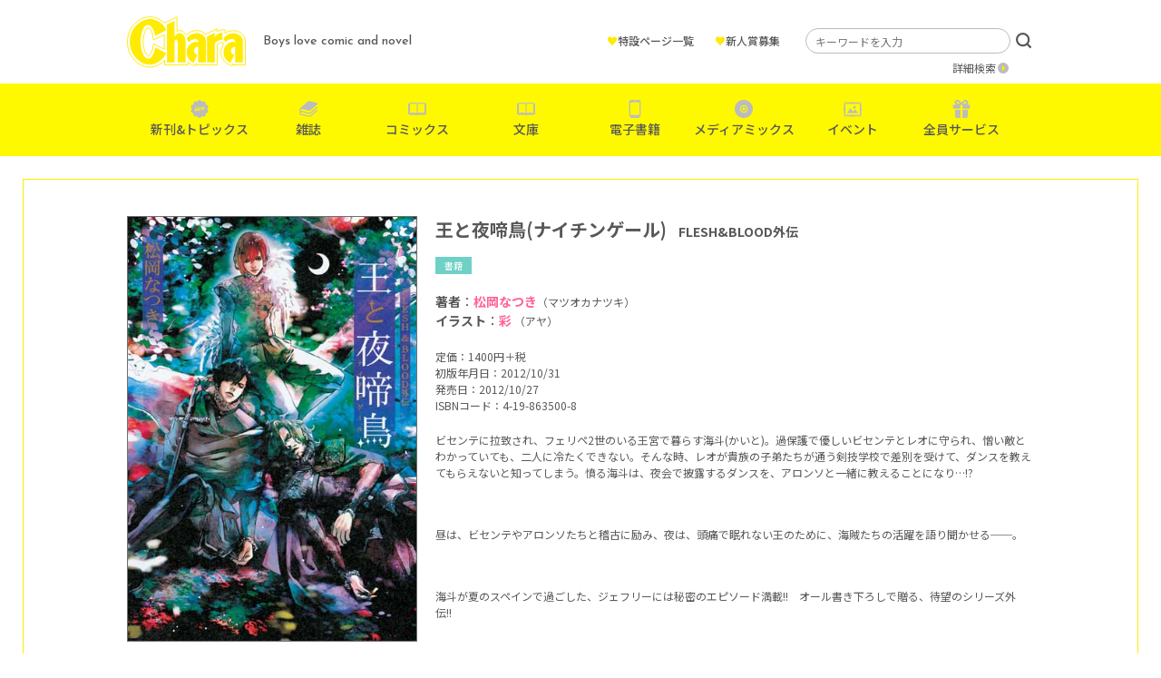

--- FILE ---
content_type: text/html; charset=UTF-8
request_url: https://www.chara-info.net/product/books/6127/
body_size: 22619
content:
<!DOCTYPE HTML>
<html lang="ja">
<head>
<meta charset="UTF-8">
<!-- Google Tag Manager -->
<script>(function(w,d,s,l,i){w[l]=w[l]||[];w[l].push({'gtm.start':
new Date().getTime(),event:'gtm.js'});var f=d.getElementsByTagName(s)[0],
j=d.createElement(s),dl=l!='dataLayer'?'&l='+l:'';j.async=true;j.src=
'https://www.googletagmanager.com/gtm.js?id='+i+dl;f.parentNode.insertBefore(j,f);
})(window,document,'script','dataLayer','GTM-TXKRPSR');</script>
<!-- End Google Tag Manager -->

<meta name="description" content="株式会社徳間書店が発行するボーイズラブ漫画・小説誌「Chara(キャラ)」の公式サイトです。Charaコミックス＆キャラ文庫など、レーベルの最新情報を随時更新中！">
<meta name="keywords" content="">
<meta http-equiv="X-UA-Compatible" content="IE=edge">
<meta name="viewport" content="width=device-width, initial-scale=1.0">
<title>王と夜啼鳥　FLESH&#038;BLOOD外伝 &#8211; 徳間書店：Chara(キャラ) [ BL comic＆novel ]</title>
<meta name='robots' content='max-image-preview:large' />
<link rel='dns-prefetch' href='//s.w.org' />
<link rel="alternate" type="application/rss+xml" title="徳間書店：Chara(キャラ) [ BL comic＆novel ] &raquo; 王と夜啼鳥　FLESH&#038;BLOOD外伝 のコメントのフィード" href="https://www.chara-info.net/product/books/6127/feed/" />
<link rel='stylesheet' id='wp-block-library-css'  href='https://www.chara-info.net/sys/wp-includes/css/dist/block-library/style.min.css?ver=5.8.12' type='text/css' media='all' />
<link rel='stylesheet' id='contact-form-7-css'  href='https://www.chara-info.net/sys/wp-content/plugins/contact-form-7/includes/css/styles.css?ver=5.5.6.1' type='text/css' media='all' />
<link rel='stylesheet' id='yop-public-css'  href='https://www.chara-info.net/sys/wp-content/plugins/yop-poll/public/assets/css/yop-poll-public-6.4.4.css?ver=5.8.12' type='text/css' media='all' />
<script type='text/javascript' src='https://www.chara-info.net/sys/wp-includes/js/jquery/jquery.min.js?ver=3.6.0' id='jquery-core-js'></script>
<script type='text/javascript' src='https://www.chara-info.net/sys/wp-includes/js/jquery/jquery-migrate.min.js?ver=3.3.2' id='jquery-migrate-js'></script>
<script type='text/javascript' id='yop-public-js-extra'>
/* <![CDATA[ */
var objectL10n = {"yopPollParams":{"urlParams":{"ajax":"https:\/\/www.chara-info.net\/sys\/wp-admin\/admin-ajax.php","wpLogin":"https:\/\/www.chara-info.net\/sys\/login_07197?redirect_to=https%3A%2F%2Fwww.chara-info.net%2Fsys%2Fwp-admin%2Fadmin-ajax.php%3Faction%3Dyop_poll_record_wordpress_vote"},"apiParams":{"reCaptcha":{"siteKey":""},"reCaptchaV2Invisible":{"siteKey":""},"reCaptchaV3":{"siteKey":""},"hCaptcha":{"siteKey":""}},"captchaParams":{"imgPath":"https:\/\/www.chara-info.net\/sys\/wp-content\/plugins\/yop-poll\/public\/assets\/img\/","url":"https:\/\/www.chara-info.net\/sys\/wp-content\/plugins\/yop-poll\/app.php","accessibilityAlt":"Sound icon","accessibilityTitle":"Accessibility option: listen to a question and answer it!","accessibilityDescription":"Type below the <strong>answer<\/strong> to what you hear. Numbers or words:","explanation":"Click or touch the <strong>ANSWER<\/strong>","refreshAlt":"Refresh\/reload icon","refreshTitle":"Refresh\/reload: get new images and accessibility option!"},"voteParams":{"invalidPoll":"Invalid Poll","noAnswersSelected":"No answer selected","minAnswersRequired":"At least {min_answers_allowed} answer(s) required","maxAnswersRequired":"A max of {max_answers_allowed} answer(s) accepted","noAnswerForOther":"No other answer entered","noValueForCustomField":"{custom_field_name} is required","consentNotChecked":"You must agree to our terms and conditions","noCaptchaSelected":"Captcha is required","thankYou":"Thank you for your vote"},"resultsParams":{"singleVote":"vote","multipleVotes":"votes","singleAnswer":"answer","multipleAnswers":"answers"}}};
/* ]]> */
</script>
<script type='text/javascript' src='https://www.chara-info.net/sys/wp-content/plugins/yop-poll/public/assets/js/yop-poll-public-6.4.4.min.js?ver=5.8.12' id='yop-public-js'></script>
<link rel="canonical" href="https://www.chara-info.net/product/books/6127/" />
<link rel='shortlink' href='https://www.chara-info.net/?p=6127' />
<link rel="icon" href="/favicon.ico" type="image/vnd.microsoft.ico">

<meta property="og:title" content="王と夜啼鳥　FLESH&#038;BLOOD外伝">
<meta property="og:type" content="website">
<meta property="og:site_name" content="徳間書店：Chara(キャラ) [ BL comic＆novel ]">
<meta property="og:url" content="https://www.chara-info.net/product/books/6127/">
<meta property="og:description" content="株式会社徳間書店が発行するボーイズラブ漫画・小説誌「Chara(キャラ)」の公式サイトです。Charaコミックス＆キャラ文庫など、レーベルの最新情報を随時更新中！">
<meta property="og:image" content="https://www.chara-info.net/assets/img/global/ogp.jpg">
<meta name="twitter:card" content="summary_large_image">
<meta name="twitter:site" content="@chara_tokuma">

<link href="https://use.fontawesome.com/releases/v5.6.1/css/all.css" rel="stylesheet">
<link href="https://fonts.googleapis.com/css?family=Noto+Sans+JP:400,700&display=swap" rel="stylesheet">
<link rel="stylesheet" type="text/css" href="//cdn.jsdelivr.net/npm/slick-carousel@1.8.1/slick/slick.css">

<!-- font setting -->
<link rel="preconnect" href="https://fonts.googleapis.com">
<link rel="preconnect" href="https://fonts.gstatic.com" crossorigin>
<link href="https://fonts.googleapis.com/css2?family=Josefin+Sans:wght@500&family=Noto+Sans+JP:wght@400;500&display=swap" rel="stylesheet">

<!-- bootstrap -->
<link href="https://cdn.jsdelivr.net/npm/bootstrap@5.0.0-beta1/dist/css/bootstrap.min.css" rel="stylesheet" integrity="sha384-giJF6kkoqNQ00vy+HMDP7azOuL0xtbfIcaT9wjKHr8RbDVddVHyTfAAsrekwKmP1" crossorigin="anonymous">

<link href="/assets/css/style.css" rel="stylesheet">

</head>
<body id="body">
	
<!-- Google Tag Manager (noscript) -->
<noscript><iframe src="https://www.googletagmanager.com/ns.html?id=GTM-TXKRPSR"
height="0" width="0" style="display:none;visibility:hidden"></iframe></noscript>
<!-- End Google Tag Manager (noscript) -->

<div id="menu">
<div class="menuTrigger">
<span></span>
<span></span>
<span></span>
</div>
</div>

<div id="navigation">
	<header>
		<div class="inner">
			<h1 class="logo hover"><a href="https://www.chara-info.net/"><img src="/assets/img/global/logo.png" srcset="/assets/img/global/logo.png 1x , /assets/img/global/logo@2x.png 2x" alt="Chara"></a></h1>
			<p class="catch">Boys love comic and novel</p>
		</div>
	</header>
	<nav>
		<ul class="mainNav">
			<li class="new"><a href="https://www.chara-info.net/topics/" data-gtm-click="sp_mainNav_new">新刊&amp;トピックス</a></li>
			<li class="magazine"><a href="https://www.chara-info.net/magazine/" data-gtm-click="sp_mainNav_magazine">雑誌</a></li>
			<li class="book"><a href="https://www.chara-info.net/comics/" data-gtm-click="sp_mainNav_comics">コミックス</a></li>
			<li class="book"><a href="https://www.chara-info.net/books/" data-gtm-click="sp_mainNav_books">文庫</a></li>
			<li class="phone"><a href="https://www.chara-info.net/digital/" data-gtm-click="sp_mainNav_digital">電子書籍</a></li>
			<li class="disk"><a href="https://www.chara-info.net/category/mediamix/" data-gtm-click="sp_mainNav_mediamix">メディアミックス</a></li>
			<li class="event"><a href="https://www.chara-info.net/category/event/" data-gtm-click="sp_mainNav_event">イベント</a></li>
			<li class="present"><a href="https://www.chara-info.net/service/" data-gtm-click="sp_mainNav_service">全員サービス</a></li>
		</ul>
		<ul class="subNav">
			<li><a href="https://www.chara-info.net/special/">特設ページ一覧</a></li>
			<li><a href="https://www.chara-info.net/award/">新人賞募集</a></li>
		</ul>
		<ul class="sns">
			<li><a href="https://www.chara-info.net/category/news/">NEWS</a></li>
			<li><a href="https://twitter.com/chara_tokuma" target="_blank">公式Twitter</a></li>
		</ul>
	</nav>
	<div class="search">
		<form method="get" id="searchform" action="https://www.chara-info.net/">
			<input type="text" placeholder="キーワードを入力" value="" name="s" id="s" class="search_input">
			<input type="hidden" id="select_genre" name="select_genre" value="header">
			<input type="submit" value="検索" id="searchsubmit">
		</form>
		<p><a href="https://www.chara-info.net/search/">詳細検索</a></p>
	</div>
</div>

<header id="header">
	<div class="inner">
		<h1 class="logo hover"><a href="https://www.chara-info.net/"><img src="/assets/img/global/logo.png" srcset="/assets/img/global/logo.png 1x , /assets/img/global/logo@2x.png 2x" alt="Chara"></a></h1>
		<p class="catch">Boys love comic and novel</p>
		<ul class="subMenu">
			<li><a href="https://www.chara-info.net/special/"><span>&hearts;</span>特設ページ一覧</a></li>
			<li><a href="https://www.chara-info.net/award/"><span>&hearts;</span>新人賞募集</a></li>
		</ul>
		<div class="search">
			<form method="get" id="searchform" action="https://www.chara-info.net/">
				<input type="text" placeholder="キーワードを入力" value="" name="s" id="s" class="search_input">
				<input type="hidden" id="select_genre" name="select_genre" value="header">
				<input type="submit" value="検索" id="searchsubmit">
			</form>
			<p><a href="https://www.chara-info.net/search/">詳細検索</a></p>
		</div>
	</div>
	<nav>
		<ul>
			<li class="new"><a href="https://www.chara-info.net/topics/" data-gtm-click="pc_mainNav_new">新刊&amp;トピックス</a></li>
			<li class="magazine"><a href="https://www.chara-info.net/magazine/" data-gtm-click="pc_mainNav_magazine">雑誌</a></li>
			<li class="book"><a href="https://www.chara-info.net/comics/" data-gtm-click="pc_mainNav_comics">コミックス</a></li>
			<li class="book"><a href="https://www.chara-info.net/books/" data-gtm-click="pc_mainNav_books">文庫</a></li>
			<li class="phone"><a href="https://www.chara-info.net/digital/" data-gtm-click="pc_mainNav_digital">電子書籍</a></li>
			<li class="disk"><a href="https://www.chara-info.net/category/mediamix/" data-gtm-click="pc_mainNav_mediamix">メディアミックス</a></li>
			<li class="event"><a href="https://www.chara-info.net/category/event/" data-gtm-click="pc_mainNav_event">イベント</a></li>
			<li class="present"><a href="https://www.chara-info.net/service/" data-gtm-click="pc_mainNav_service">全員サービス</a></li>
		</ul>
	</nav>
</header><div id="content">
<article class="freePage product">
<main>
<div class="outer">
<div class="inner">

<div class="productDetail">
<div class="clearfix">
	
<div class="coverColumn">
	
<div class="cover">
<img src="https://www.chara-info.net/sys/wp-content/uploads/2014/06/62de03cdff17c642d78ce0e81b848a92.jpg" alt="王と夜啼鳥　FLESH&#038;BLOOD外伝"></div>


<div class="moduleShare">
<div class="twitter"><a href="https://twitter.com/intent/tweet?text=王と夜啼鳥　FLESH&#038;BLOOD外伝&url=https://www.chara-info.net/product/books/6127/" target="_blank">ツイート</a></div>
<div class="line"><a href="https://social-plugins.line.me/lineit/share?url=https://www.chara-info.net/product/books/6127/" target="_blank">LINEで送る</a></div>
</div>

</div><!-- /.coverColumn -->

<div class="detail">
<h1>王と夜啼鳥(ナイチンゲール)<span> FLESH&BLOOD外伝</span></h1>
<div class="categoryWrap">
<div class="category cat-books">書籍</div>
</div>

<div class="author">
<p><strong>著者</strong>：<a href="https://www.chara-info.net/?select_genre=header&amp;s=松岡なつき">松岡なつき</a><span>（マツオカナツキ）</span></p><p><strong>イラスト</strong>：<a href="https://www.chara-info.net/?select_genre=header&amp;s=彩 ">彩 </a><span>（アヤ）</span></p></div>

<div class="spec">
<p>定価：1400円＋税</p><p>初版年月日：2012/10/31</p><p>発売日：2012/10/27</p><p>ISBNコード：4-19-863500-8 </p></div>

<div class="summary clearfix">
<p>ビセンテに拉致され、フェリペ2世のいる王宮で暮らす海斗(かいと)。過保護で優しいビセンテとレオに守られ、憎い敵とわかっていても、二人に冷たくできない。そんな時、レオが貴族の子弟たちが通う剣技学校で差別を受けて、ダンスを教えてもらえないと知ってしまう。憤る海斗は、夜会で披露するダンスを、アロンソと一緒に教えることになり…!?</p>
<p>&nbsp;</p>
<p>昼は、ビセンテやアロンソたちと稽古に励み、夜は、頭痛で眠れない王のために、海賊たちの活躍を語り聞かせる──。</p>
<p>&nbsp;</p>
<p>海斗が夏のスペインで過ごした、ジェフリーには秘密のエピソード満載!!　オール書き下ろしで贈る、待望のシリーズ外伝!!　</p>
</div>


<div class="link">
</div>

</div><!-- /.detail -->

</div>


<div class="shopListTitle">購　入</div>
<div class="shopList">
<div class="item hover"><a href="http://www.amazon.co.jp/dp/4198635005/" target="_blank"><img src="https://www.chara-info.net/sys/wp-content/uploads/2014/05/bnr-amazon.jpg" alt=""></a></div><div class="item hover"><a href="http://books.rakuten.co.jp/rb/11907169/" target="_blank"><img src="https://www.chara-info.net/sys/wp-content/uploads/2014/05/bnr-rakuten.jpg" alt=""></a></div><div class="item hover"><a href="http://honto.jp/netstore/pd-book_25345786.html" target="_blank"><img src="https://www.chara-info.net/sys/wp-content/uploads/2014/05/bnr-honto.jpg" alt=""></a></div><div class="item hover"><a href="http://www.animate-onlineshop.jp/pd/1182326/" target="_blank"><img src="https://www.chara-info.net/sys/wp-content/uploads/2014/05/bnr-animate.jpg" alt=""></a></div><div class="item hover"><a href="http://www.7netshopping.jp/books/detail/-/accd/1106209147/subno/1" target="_blank"><img src="https://www.chara-info.net/sys/wp-content/uploads/2014/06/bnr_sevennet.jpg" alt=""></a></div></div>





</div><!-- /.productDetail -->
	
</div><!-- /.inner -->
</div><!-- /.outer -->
</main>
</article>

<div class="foot">
<div class="inner">
<div class="moduleTitle">
<h2>関連作品</h2>

<div class="row itemList">
<div class="col-xl-2 col-lg-3 col-md-4 col-6 item">
<div class="image hover">
<a href="https://www.chara-info.net/product/chara-books/52969/">
<img src="https://www.chara-info.net/sys/wp-content/uploads/2025/09/2dd4e1e8282eef314b1923543b41ec4a.jpg" alt="グローリア号航海記 FLESH&#038;BLOOD番外編"></a>
</div>
<div class="trial"><a href="https://www.chara-info.net/viewer/bunko/matsuoka/fleshblood_bangai/" target="_blank">試し読み</a></div><div class="categoryWrap">
<div class="category cat-chara-books">文庫</div>
<div class="category benefits">特典あり</div>
</div>
<p class="title"><a href="https://www.chara-info.net/product/chara-books/52969/">グローリア号航海記<span>FLESH&BLOOD番外編</span></a></p>
<p class="author">松岡なつき</p><p class="illust">イラスト：彩</p></div>
<div class="col-xl-2 col-lg-3 col-md-4 col-6 item">
<div class="image hover">
<a href="https://www.chara-info.net/product/chara-books/51134/">
<img src="https://www.chara-info.net/sys/wp-content/uploads/2025/06/334cd0421964a3d97440347c7c63dc24.jpg" alt="FLESH&#038;BLOOD(25)"></a>
</div>
<div class="trial"><a href="https://www.chara-info.net/viewer/bunko/matsuoka/fleshblood25/" target="_blank">試し読み</a></div><div class="categoryWrap">
<div class="category cat-chara-books">文庫</div>
<div class="category benefits">特典あり</div>
</div>
<p class="title"><a href="https://www.chara-info.net/product/chara-books/51134/">FLESH&BLOOD(25)</a></p>
<p class="author">松岡なつき</p><p class="illust">イラスト：彩</p></div>
<div class="col-xl-2 col-lg-3 col-md-4 col-6 item">
<div class="image hover">
<a href="https://www.chara-info.net/product/chara-books/47652/">
<img src="https://www.chara-info.net/sys/wp-content/uploads/2024/12/0eb873c3d094c0e655bb89d1b940609f.jpg" alt="王と夜啼鳥　FLESH&#038;BLOOD外伝3"></a>
</div>
<div class="trial"><a href="https://www.chara-info.net/viewer/bunko/matsuoka/fleshblood_gaiden3/" target="_blank">試し読み</a></div><div class="categoryWrap">
<div class="category cat-chara-books">文庫</div>
<div class="category benefits">特典あり</div>
</div>
<p class="title"><a href="https://www.chara-info.net/product/chara-books/47652/">王と夜啼鳥　<small>FLESH&BLOOD外伝3</small></a></p>
<p class="author">松岡なつき</p><p class="illust">イラスト：彩</p></div>
<div class="col-xl-2 col-lg-3 col-md-4 col-6 item">
<div class="image hover">
<a href="https://www.chara-info.net/product/original/34091/">
<img src="https://www.chara-info.net/sys/wp-content/uploads/2022/12/06_fleshblood_as_1005n-01.jpg" alt="キャラ文庫創刊25周年記念展「FLESH&#038;BLOOD」描き下ろしアクリルスタンド　"></a>
</div>
<div class="categoryWrap">
<div class="category cat-original">グッズ</div>
</div>
<p class="title"><a href="https://www.chara-info.net/product/original/34091/">キャラ文庫創刊25周年記念展「FLESH&BLOOD」描き下ろしアクリルスタンド</a></p>
<p class="author">松岡なつき</p><p class="illust">イラスト：彩</p></div>
<div class="col-xl-2 col-lg-3 col-md-4 col-6 item">
<div class="image hover">
<a href="https://www.chara-info.net/product/original/33998/">
<img src="https://www.chara-info.net/sys/wp-content/uploads/2022/12/0000000511892_ilEK2IK.jpg" alt="キャラ文庫創刊25周年記念展「FLESH&#038;BLOOD」ミニアクリルアート"></a>
</div>
<div class="categoryWrap">
<div class="category cat-original">グッズ</div>
</div>
<p class="title"><a href="https://www.chara-info.net/product/original/33998/">キャラ文庫創刊25周年記念展「FLESH&BLOOD」ミニアクリルアート</a></p>
<p class="author">松岡なつき</p><p class="illust">イラスト：彩</p></div>
<div class="col-xl-2 col-lg-3 col-md-4 col-6 item">
<div class="image hover">
<a href="https://www.chara-info.net/product/original/33963/">
<img src="https://www.chara-info.net/sys/wp-content/uploads/2022/12/0000000511812_6JaiRqv.jpg" alt="キャラ文庫創刊25周年記念展「FLESH&#038;BLOOD」メモリアルアート"></a>
</div>
<div class="categoryWrap">
<div class="category cat-original">グッズ</div>
</div>
<p class="title"><a href="https://www.chara-info.net/product/original/33963/">キャラ文庫創刊25周年記念展「FLESH&BLOOD」メモリアルアート　</a></p>
<p class="author">松岡なつき</p><p class="illust">イラスト：彩</p></div>
</div><!-- /.itemList -->

</div>
</div>
</div>

</div><!-- /#content -->
<footer id="footer">
<div class="pageup hover"><a href="#body"><img src="/assets/img/footer/pageup.png" srcset="/assets/img/footer/pageup.png 1x , /assets/img/footer/pageup@2x.png 2x" alt="ページの先頭へ"></a></div>
	<nav>
		<ul>
			<li><a href="https://www.chara-info.net/contact/">お問い合わせ</a></li>
			<li><a href="https://www.chara-info.net/privacy/">プライバシー</a></li>
			<li><a href="https://www.tokuma.jp/" target="_blank">徳間書店</a></li>
			<li>
				<a class="__datasign_consent_manager_open_widget__" href="#" onclick="return false;">ご利用履歴情報の外部送信について</a>
				
				    <script>
				    document.addEventListener('DOMContentLoaded', () => {
				        let scriptLoaded = false;
				
				        const observer = new IntersectionObserver((entries) => {
				            entries.forEach(entry => {
				                if (entry.isIntersecting && !scriptLoaded) {
				                    loadScript();
				                    observer.disconnect();
				                }
				            });
				        }, {
				            threshold: 1.0 // フッターの100%が見えたら発火
				        });
				
				        const footer = document.querySelector('footer');
				        if (footer) {
				            observer.observe(footer);
				        } else {
				            console.error('Footer element not found');
				        }
				
				        function loadScript() {
				            const script = document.createElement('script');
				            script.src = "https://cmp.datasign.co/v2/7c48037777/cmp.js";
				            script.async = true;
				            script.onload = () => {
				                scriptLoaded = true;
				                console.log('Script loaded successfully');
				            };
				            script.onerror = () => {
				                console.error('Failed to load script');
				            };
				            document.head.appendChild(script);
				        }
				
				        // 外部送信先リンクのクリックイベント
				        const consentLink = document.getElementById('consentLink');
				        consentLink.addEventListener('click', (e) => {
				            e.preventDefault();
				            if (scriptLoaded && typeof __datasign_consent_manager_open_widget__ === 'function') {
				                __datasign_consent_manager_open_widget__();
				            } else {
				                console.log('Script not loaded yet or widget function not available');
				                // スクリプトがまだ読み込まれていない場合は、ここで読み込みを開始することもできます
				                if (!scriptLoaded) {
				                    loadScript();
				                }
				            }
				        });
				    });
				    </script>
			</li>
		</ul>
		<small>Copyright &amp; Tokuma Shoten Publishing Co.,Ltd. All Rights Reserved .</small>
	</nav>
</footer>
<script type='text/javascript' src='https://www.chara-info.net/sys/wp-includes/js/dist/vendor/regenerator-runtime.min.js?ver=0.13.7' id='regenerator-runtime-js'></script>
<script type='text/javascript' src='https://www.chara-info.net/sys/wp-includes/js/dist/vendor/wp-polyfill.min.js?ver=3.15.0' id='wp-polyfill-js'></script>
<script type='text/javascript' id='contact-form-7-js-extra'>
/* <![CDATA[ */
var wpcf7 = {"api":{"root":"https:\/\/www.chara-info.net\/wp-json\/","namespace":"contact-form-7\/v1"}};
/* ]]> */
</script>
<script type='text/javascript' src='https://www.chara-info.net/sys/wp-content/plugins/contact-form-7/includes/js/index.js?ver=5.5.6.1' id='contact-form-7-js'></script>
<script type="text/javascript" src="//cdn.jsdelivr.net/npm/slick-carousel@1.8.1/slick/slick.min.js"></script>
<script src="/assets/js/script.js"></script>
</body>
</html>

--- FILE ---
content_type: text/css
request_url: https://www.chara-info.net/assets/css/style.css
body_size: 55213
content:
body{position:relative;font-family:'Noto Sans JP', sans-serif;font-weight:400;color:#585858}body a,body a:link,body a:visited{color:#585858;text-decoration:none}body a:hover{color:#707070;text-decoration:underline}@media only screen and (max-width: 991px){body{padding-top:55px}}img{max-width:100%}#menu{display:none;cursor:pointer;overflow:hidden;position:fixed;z-index:100;top:0;right:0;width:54px;height:54px;border-radius:27px;background-color:transparent;transition:all 0.4s}#menu .menuTrigger{display:block;position:absolute;top:17px;left:13px;width:25px;height:16px;box-sizing:border-box;transition:all 0.4s}#menu .menuTrigger span{display:inline-block;position:absolute;left:0;width:100%;height:2px;box-sizing:border-box;background-color:#585858;transition:all 0.25s}#menu .menuTrigger span:nth-of-type(1){top:0}#menu .menuTrigger span:nth-of-type(2){top:7px}#menu .menuTrigger span:nth-of-type(3){bottom:0}#menu.active .menuTrigger span:nth-of-type(1){transform:translateY(7px) rotate(-45deg)}#menu.active .menuTrigger span:nth-of-type(2){opacity:0}#menu.active .menuTrigger span:nth-of-type(3){transform:translateY(-7px) rotate(45deg)}@media only screen and (max-width: 991px){#menu{display:block}}#navigation{display:none;position:fixed;opacity:0;top:0;z-index:99;width:100%;height:100vh;box-sizing:border-box;background-color:#fff}#navigation header .inner{position:relative;max-width:1000px;height:92px;margin:0 auto}#navigation header .inner .logo{position:absolute;top:18px;left:0;margin:0;padding:0}#navigation header .inner .logo::after{display:none}#navigation header .inner .catch{position:absolute;top:0;left:150px;font-size:14px;font-family:'Josefin Sans', sans-serif;line-height:92px}#navigation nav{width:81.25%;margin:0 auto}#navigation nav .mainNav{list-style:none;margin:4vw 0 4vw;padding:0}#navigation nav .mainNav li{border-bottom:1px solid #FFEB00;font-size:14px;font-size:3.73333vw;font-weight:700}#navigation nav .mainNav li a{display:block;padding:2vw 0 2vw 10vw;background-repeat:no-repeat;background-size:auto 50%;background-position:3vw center}#navigation nav .mainNav li:first-child{border-top:1px solid #FFEB00}#navigation nav .mainNav li.new a{background-image:url(/assets/img/icon/new-on@2x.png)}#navigation nav .mainNav li.book a{background-image:url(/assets/img/icon/book-on@2x.png)}#navigation nav .mainNav li.magazine a{background-image:url(/assets/img/icon/magazine-on@2x.png)}#navigation nav .mainNav li.phone a{background-image:url(/assets/img/icon/phone-on@2x.png)}#navigation nav .mainNav li.disk a{background-image:url(/assets/img/icon/disk-on@2x.png)}#navigation nav .mainNav li.event a{background-image:url(/assets/img/icon/event-on@2x.png)}#navigation nav .mainNav li.present a{background-image:url(/assets/img/icon/present-on@2x.png)}#navigation nav .subNav{list-style:none;margin:0;padding:0}#navigation nav .subNav li{font-size:14px;font-size:3.73333vw;font-weight:700}#navigation nav .subNav li a{display:block;padding:2vw 0 2vw 10vw;background-repeat:no-repeat;background-size:auto 50%;background-position:3vw center}#navigation nav .sns{list-style:none;margin:0 0 2vw;padding:2vw 0 2vw 10vw}#navigation nav .sns li{display:inline-block;font-size:14px;font-size:3.73333vw;font-weight:700}#navigation nav .sns li a{display:block}#navigation nav .sns li:first-child{border-right:1px solid #FFEB00}#navigation nav .sns li:first-child a{padding:2vw 4vw 2vw 0}#navigation nav .sns li:last-child a{padding:2vw 7vw 2vw 4vw;background-image:url(/assets/img/icon/twitter@2x.png);background-repeat:no-repeat;background-size:auto 45%;background-position:right center}#navigation .search{position:relative;width:81.25%;margin:0 auto}#navigation .search p{position:absolute;top:65px;right:44px;padding-right:14px;font-size:14px;font-size:3.73333vw;font-weight:700}#navigation .search p::before{content:'';position:absolute;top:50%;right:0;width:12px;height:12px;margin:-6px 0 0 0;-webkit-border-radius:50%;border-radius:50%;background:#BCBCBC;vertical-align:middle}#navigation .search p::after{content:'';position:absolute;top:50%;right:1px;box-sizing:border-box;width:3px;height:3px;margin:-3px 0 0 0;border:3px solid transparent;border-left:3px solid #FFEB00;vertical-align:middle}#navigation .search input[type='text']{position:absolute;top:0;left:0;box-sizing:border-box;width:calc(100% - 44px);height:56px;padding:0 10px;font-size:14px;font-size:3.73333vw;color:#585858;border:1px solid #BCBCBC;border-radius:56px;background:transparent;transition:0.3s}#navigation .search input[type='submit']{position:absolute;top:0;right:0;cursor:pointer;outline:none;appearance:none;width:34px;height:56px;padding:0;border:none;background-color:transparent;background-image:url(/assets/img/icon/search.svg);background-size:34px;background-repeat:no-repeat;background-position:center center;font-size:0}#navigation.active{display:block;opacity:1;animation:show 0.3s ease 0s}@keyframes show{0%{display:none;opacity:0}1%{display:block;opacity:0}100%{display:block;opacity:1}}@media only screen and (max-width: 991px){#navigation header .inner{height:55px}#navigation header .inner .logo{top:10px;left:10px;line-height:0}#navigation header .inner .logo img{width:89px}#navigation header .inner .catch{left:120px;font-size:12px;line-height:64px}}#header{position:relative;z-index:10}#header .inner{position:relative;max-width:1000px;height:92px;margin:0 auto}#header .inner .logo{position:absolute;top:18px;left:0;margin:0;padding:0}#header .inner .logo::after{display:none}#header .inner .catch{position:absolute;top:0;left:150px;font-size:14px;font-family:'Josefin Sans', sans-serif;line-height:92px}#header .inner .subMenu{position:absolute;top:36px;right:280px;margin:0;padding:0;list-style:none;font-size:12px}#header .inner .subMenu li{display:inline-block;margin-left:20px;font-weight:500}#header .inner .subMenu li span{color:#FFEB00}#header .inner .subMenu li a{text-decoration:none}#header .inner .search{position:absolute;top:31px;right:0;width:252px}#header .inner .search p{position:absolute;top:35px;right:28px;padding-right:14px;font-size:12px}#header .inner .search p::before{content:'';position:absolute;top:50%;right:0;width:12px;height:12px;margin:-6px 0 0 0;-webkit-border-radius:50%;border-radius:50%;background:#BCBCBC;vertical-align:middle}#header .inner .search p::after{content:'';position:absolute;top:50%;right:1px;box-sizing:border-box;width:3px;height:3px;margin:-3px 0 0 0;border:3px solid transparent;border-left:3px solid #FFEB00;vertical-align:middle}#header .inner .search input[type='text']{position:absolute;top:0;left:0;box-sizing:border-box;width:226px;height:28px;padding:0 10px;font-size:12px;color:#585858;border:1px solid #BCBCBC;border-radius:20px;background:transparent;transition:0.3s}#header .inner .search input[type='submit']{position:absolute;top:0;right:0;cursor:pointer;outline:none;appearance:none;width:24px;height:28px;padding:0;border:none;background-color:transparent;background-image:url(/assets/img/icon/search.svg);background-size:17px 18px;background-repeat:no-repeat;background-position:center center;font-size:0}#header nav{background-color:#FFF900}#header nav ul{margin:0;padding:10px 0;text-align:center;font-size:0}#header nav ul li{overflow:hidden;display:inline-block;list-style:none;height:60px;border-radius:6px;font-weight:500;font-size:14px}#header nav ul li a{display:block;width:120px;height:60px;padding-top:30px;background-size:20px;background-repeat:no-repeat;background-position:center 8px;transition:all 0.3s ease}#header nav ul li a:hover{background-color:#fff;text-decoration:none}#header nav ul li.new a{background-image:url(/assets/img/icon/new@2x.png)}#header nav ul li.new a:hover{background-image:url(/assets/img/icon/new-on@2x.png)}#header nav ul li.book a{background-image:url(/assets/img/icon/book@2x.png)}#header nav ul li.book a:hover{background-image:url(/assets/img/icon/book-on@2x.png)}#header nav ul li.magazine a{background-image:url(/assets/img/icon/magazine@2x.png)}#header nav ul li.magazine a:hover{background-image:url(/assets/img/icon/magazine-on@2x.png)}#header nav ul li.phone a{background-image:url(/assets/img/icon/phone@2x.png)}#header nav ul li.phone a:hover{background-image:url(/assets/img/icon/phone-on@2x.png)}#header nav ul li.disk a{background-image:url(/assets/img/icon/disk@2x.png)}#header nav ul li.disk a:hover{background-image:url(/assets/img/icon/disk-on@2x.png)}#header nav ul li.event a{background-image:url(/assets/img/icon/event@2x.png)}#header nav ul li.event a:hover{background-image:url(/assets/img/icon/event-on@2x.png)}#header nav ul li.present a{background-image:url(/assets/img/icon/present@2x.png)}#header nav ul li.present a:hover{background-image:url(/assets/img/icon/present-on@2x.png)}@media only screen and (max-width: 991px){#header{position:fixed;top:0;width:100%;background-color:#fff}#header .inner{height:55px}#header .inner .logo{top:10px;left:10px;line-height:0}#header .inner .logo img{width:89px}#header .inner .catch{left:120px;font-size:12px;line-height:64px}#header .inner .subMenu{display:none}#header .inner .search{display:none}#header nav{display:none}}#footer{position:relative;padding:40px 0 20px;background-color:#FFF900}#footer .pageup{position:absolute;top:-30px;left:50%;margin-left:-30px}#footer nav ul{margin:0 0 20px;padding:0;text-align:center}#footer nav ul li{display:inline-block;position:relative;margin:0 10px;list-style:none;font-size:12px;font-weight:500}#footer nav ul li a:hover{color:#BCBCBC}#footer nav ul li::after{position:absolute;content:'';bottom:0;left:0;width:100%;height:7px;background-image:repeating-linear-gradient(-45deg, #707070, #707070 1px, transparent 1px, transparent 5px);background-size:7px 7px;-webkit-backface-visibility:hidden;backface-visibility:hidden}#footer nav ul li a{display:block;padding:15px 20px}#footer small{display:block;font-size:9px;text-align:center}@media only screen and (max-width: 991px){#footer{padding:30px 15px}#footer .pageup{margin-left:0;right:30px;left:auto}#footer nav ul{text-align:left}#footer nav ul li{margin:0 20px 0 0;font-size:12px;font-size:3.2vw}#footer nav ul li a{padding:15px 0}#footer small{font-size:7px;font-size:1.86667vw;text-align:left}}#keyvisual{overflow:hidden;max-width:100%;margin-bottom:20px}#keyvisual .slider{width:950px;margin:0 auto 10px}#keyvisual .slider .slick-list{overflow:visible}#keyvisual .slider .slick-prev{cursor:pointer;position:absolute;z-index:1;top:0;left:-50px;outline:none;width:50px;height:480px;background-size:50px 506px;background-image:url(/assets/img/icon/left@2x.png);background-position:center center;padding:0;border:none;appearance:none;background-color:transparent;font-size:0}#keyvisual .slider .slick-next{cursor:pointer;position:absolute;z-index:1;top:0;right:-50px;outline:none;width:50px;height:480px;background-size:50px 506px;background-image:url(/assets/img/icon/left@2x.png);background-position:center center;padding:0;border:none;appearance:none;background-color:transparent;font-size:0;transform:scale(-1, 1)}#keyvisual .sliderThumb{max-width:1000px;margin:0 auto}#keyvisual .sliderThumb .item{cursor:pointer;padding:5px}#keyvisual .sliderThumb .item img{opacity:0.7;border:5px solid #fff;transition:all 0.3s ease;width:90px}#keyvisual .sliderThumb .item.slick-current img{opacity:1;border:5px solid #FFEB00}@media only screen and (max-width: 950px){#keyvisual .slider{width:100%}#keyvisual .slider .slick-prev,#keyvisual .slider .slick-next{display:none}#keyvisual .sliderThumb .item img{width:90px}}#frontNew{padding:0 25px 25px 25px;background-image:url(/assets/img/bg/new@2x.png);background-size:34px auto;background-repeat:no-repeat;background-position:left bottom 40px}#frontNew .outer{background-color:#fff;border:1px solid #FFEB00}#frontNew .outer .inner{max-width:1080px;margin:0 auto;padding:40px 40px}#frontNew .outer .inner .moduleTitle h2{position:relative;z-index:1}#frontNew .outer .inner .moduleTitle h2::after{display:block;position:absolute;z-index:-1;content:'';top:50%;right:0;width:80%;height:1px;background-color:#FFEB00}@media only screen and (max-width: 991px){#frontNew .outer .inner{padding:30px 20px}#frontNew .outer .inner .moduleTitle h2::after{width:50%}}#frontMagazine{padding:0 25px 25px 25px;background-image:url(/assets/img/bg/magazine@2x.png);background-size:34px auto;background-repeat:no-repeat;background-position:left bottom 40px}#frontMagazine .outer{background-color:#fff;border:1px solid #FFEB00}#frontMagazine .outer .inner{max-width:1080px;margin:0 auto;padding:40px 40px}#frontMagazine .outer .inner .moduleTitle h2{position:relative;z-index:1}#frontMagazine .outer .inner .moduleTitle h2::after{display:block;position:absolute;z-index:-1;content:'';top:50%;right:0;width:80%;height:1px;background-color:#FFEB00}#frontMagazine .outer .inner .itemList{text-align:center}@media only screen and (max-width: 991px){#frontMagazine .outer .inner{padding:30px 20px}#frontMagazine .outer .inner .moduleTitle h2::after{width:50%}}#frontSpecial{padding:40px 65px;background-image:url(/assets/img/bg/special@2x.png),url(/assets/img/bg/stripe@2x.png);background-size:34px auto,38px auto;background-repeat:no-repeat , repeat;background-position:left bottom 40px,left top}#frontSpecial .inner{max-width:1000px;margin:0 auto}#frontSpecial .inner .itemList{text-align:center}#frontSpecial .inner .itemList .item{margin-bottom:30px}@media only screen and (max-width: 991px){#frontSpecial{padding:20px 26px}}.newsArea{padding:40px 65px 65px;background:#fff}.newsArea .inner{max-width:1000px;margin:0 auto;display:flex;justify-content:space-between;flex-wrap:wrap}#frontNews{width:48.5%}#frontNews h2{margin-bottom:10px;font-size:20px;font-family:'Josefin Sans', sans-serif;font-weight:500}#frontNews .widget{overflow-y:scroll;padding:25px 20px;border:1px solid #FFEB00;height:220px}#frontNews .widget dl dt{margin-bottom:10px;font-size:12px;line-height:1.5}#frontNews .widget dl dt time{margin-right:10px}#frontNews .widget dl dd{margin-bottom:25px;font-size:12px;line-height:1.5}#frontTwitter{position:relative;width:48.5%}#frontTwitter h2{margin-bottom:10px;font-size:20px;font-family:'Josefin Sans', sans-serif;font-weight:500}#frontTwitter .follow{position:absolute;top:0;right:0}#frontTwitter .follow a{display:block;padding:2px 30px;border:2px solid #FFEB00;border-radius:30px;font-size:9px;font-weight:500;transition:0.3s ease}#frontTwitter .follow a:hover{border:2px solid #E2E2E2;background-color:#F8F8F8;text-decoration:none;color:#707070}#frontTwitter .widget{overflow-y:scroll;border:1px solid #FFEB00;height:220px}@media only screen and (max-width: 991px){.newsArea{padding:20px 26px}#frontNews{width:100%;margin-bottom:30px}#frontNews h2{font-size:20px;font-size:5.33333vw}#frontNews .widget dl dt{font-size:12px;font-size:3.2vw}#frontNews .widget dl dd{font-size:12px;font-size:3.2vw}#frontTwitter{width:100%}#frontTwitter h2{font-size:20px;font-size:5.33333vw}#frontTwitter .follow a{font-size:9px;font-size:2.4vw}}.clearfix:after{content:"";display:block;clear:both}.clearfix:before{content:"";display:block;clear:both}.clearfix{display:block}.moduleTitle h2{padding-left:20px;background-image:url(/assets/img/icon/star@2x.png);background-size:14.5px;background-position:left center;background-repeat:no-repeat;font-size:26px;font-weight:700}.moduleTitle h2 span{font-size:14px}.moduleTitle .annotation{font-family:'Josefin Sans', sans-serif;font-size:9px;color:#BCBCBC}@media only screen and (max-width: 991px){.moduleTitle h2{font-size:20px;font-size:5.33333vw}.moduleTitle h2 span{font-size:16px;font-size:4.26667vw}.moduleTitle .annotation{font-size:9px;font-size:2.4vw}.moduleTitle.nb h2::after{display:none !important}}.moduleTitle2 h2,.moduleTitle2 h3,.moduleTitle2 h4{position:relative;margin-bottom:20px;padding-left:1em;padding-bottom:3px;border-bottom:1px solid #FBEA4F;font-size:18px;font-weight:700;line-height:1.3}.moduleTitle2 h2::before,.moduleTitle2 h3::before,.moduleTitle2 h4::before{display:block;content:'';position:absolute;top:0;left:0;width:5px;height:100%;background-color:#FBEA4F}@media only screen and (max-width: 991px){.moduleTitle2 h2,.moduleTitle2 h3,.moduleTitle2 h4{font-size:18px;font-size:4.8vw}}.moduleLink{margin-bottom:10px;font-size:0}.moduleLink a{display:inline-block;padding:5px 30px;border:2px solid #FFEB00;border-radius:50px;font-size:14px;font-weight:400;color:#585858 !important;transition:0.3s}.moduleLink a:hover{border:2px solid #E2E2E2;background-color:#F8F8F8;text-decoration:none;color:#707070}@media only screen and (max-width: 991px){.moduleLink a{font-size:14px;font-size:3.73333vw}}.moduleShare{margin-top:15px;font-size:0;text-align:center}.moduleShare div{overflow:hidden;display:inline-block;width:92px;margin:0 5px;border-radius:3px}.moduleShare div a{display:block;padding:4px 0;font-size:10px;color:#fff;transition:0.3s}.moduleShare .twitter a{background-color:#50A8FF;color:#fff}.moduleShare .line a{background-color:#5FD335;color:#fff}.hover :hover{opacity:0.8;animation:btn 0.5s;-webkit-animation:btn 0.5s;-moz-animation:btn 0.5s}@keyframes btn{0%{opacity:1}10%{opacity:0.4}100%{opacity:0.8}}.category{display:inline-block;margin-right:5px;padding:2px 10px;font-size:10px;background-color:#eee}.category.cat-comics{background-color:#FF9DBF;color:#fff}.category.cat-chara-books{background-color:#65CEE2;color:#fff}.category.cat-web{background-color:#FF8D8D;color:#fff}.category.cat-books{background-color:#6FD1C6;color:#fff}.category.cat-drama{background-color:#B18DD3;color:#fff}.category.cat-original{background-color:#B18DD3;color:#fff}.category.cat-mag-c{background-color:#8EA1F4;color:#fff}.category.cat-mag-sc{background-color:#8EA1F4;color:#fff}.category.cat-mag-nc{background-color:#8EA1F4;color:#fff}.category.cat-anthology{background-color:#8EA1F4;color:#fff}.category.cat-essay{background-color:#B18DD3;color:#fff}.category.cat-booklet{background-color:#B18DD3;color:#fff}.category.cat-fan{background-color:#B18DD3;color:#fff}.category.cat-web-comics{background-color:#FF8D8D;color:#fff}.category.cat-web-chara-books{background-color:#FF8D8D;color:#fff}.category.cat-web-single-comic{background-color:#FF8D8D;color:#fff}.category.cat-web-single-book{background-color:#FF8D8D;color:#fff}.category.cat-web-other{background-color:#FF8D8D;color:#fff}.category.cat-other{background-color:#B18DD3;color:#fff}.category.cat-information{background-color:#FFC06A;color:#fff}.category.cat-topics{background-color:#B4BAFF;color:#fff}.category.cat-update{background-color:#FFA0A0;color:#fff}.category.benefits{background-color:#FFEED6;color:#FF7428}.category.cat-mediamix-drama,.category.cat-mediamix-goods{background-color:#B18DD3;color:#fff}.category.cat-mediamix-media{background-color:#F2E5FF;color:#A372D1}@media only screen and (max-width: 991px){.category{padding:0.5vw 1vw;font-size:12px;font-size:3.2vw}}.slick-slide img{display:block;margin:0 auto;width:100%}.itemList{max-width:1000px}.itemList .item{position:relative;margin-bottom:15px}.itemList .item a,.itemList .item a:link,.itemList .item a:visited{color:#585858;text-decoration:none}.itemList .item a:hover{color:#707070;text-decoration:underline}.itemList .item .new{display:block;position:absolute;z-index:1;top:-5px;left:20px;width:30px;height:20px;background-color:#FF6299;font-family:'Josefin Sans', sans-serif;font-size:10px;font-weight:700;text-align:center;line-height:20px;color:#fff}.itemList .item .new::after{content:'';position:absolute;left:0;top:100%;height:0;width:0;border-left:15px solid #FF6299;border-right:15px solid #FF6299;border-bottom:3px solid transparent}.itemList .item .categoryWrap{margin-bottom:10px;font-size:0}.itemList .item .trial{margin-bottom:10px;font-size:12px;text-align:center}.itemList .item .trial a{display:block;padding:5px 0;border:2px solid #FFEB00;border-radius:50px;background-color:#fff;transition:0.3s;font-weight:400}.itemList .item .trial a:hover{border:2px solid #E2E2E2;background-color:#F8F8F8;text-decoration:none;color:#707070}.itemList .item .image{margin-bottom:10px}.itemList .item .image img{border:1px solid #707070}.itemList .item .title{margin-bottom:5px;font-size:14px;font-weight:500;line-height:1.2}.itemList .item .title span{font-size:10px;margin-left:10px}.itemList .item .author{margin-bottom:0;font-size:14px}.itemList .item .illust{margin-bottom:0;font-size:14px}.itemList .item .original{margin-bottom:0;font-size:14px}.itemList .item .drawing{margin-bottom:0;font-size:14px}.itemList .item .release{margin-bottom:0;font-size:14px}@media (min-width: 1600px){.itemList{margin:0 auto}}@media only screen and (max-width: 991px){.itemList .item .trial{font-size:12px;font-size:3.2vw}.itemList .item .title{font-size:14px;font-size:3.73333vw}.itemList .item .title span{font-size:10px;font-size:2.66667vw}.itemList .item .author{font-size:14px;font-size:3.73333vw}.itemList .item .illust{font-size:14px;font-size:3.73333vw}.itemList .item .release{font-size:14px;font-size:3.73333vw}.itemList .item .original{font-size:14px;font-size:3.73333vw}.itemList .item .drawing{font-size:14px;font-size:3.73333vw}}.itemListSimple{display:flex;justify-content:space-between;flex-wrap:wrap}.itemListSimple .item{width:49%;margin-bottom:20px;padding:20px;border:1px solid #FBEA4F;background-color:#fff}.itemListSimple .item p{margin-bottom:0;font-size:12px}.itemListSimple .item p.title{font-size:16px;font-weight:700}@media only screen and (max-width: 991px){.itemListSimple{display:block}.itemListSimple .item{width:auto;margin-bottom:10px}.itemListSimple .item:last-child{margin-bottom:0}.itemListSimple .item p{font-size:14px;font-size:3.73333vw}.itemListSimple .item p.title{font-size:14px;font-size:3.73333vw}}.nameList{display:flex;flex-wrap:wrap;justify-content:flex-start;margin:0;padding:0;list-style:none}.nameList li{width:190px;margin-bottom:30px;font-size:14px;font-weight:700}.nameList li a{color:#FF6299}@media only screen and (max-width: 991px){.nameList{display:block}.nameList li{width:100%;font-size:18px;font-size:4.8vw}}.newsList .item{padding:40px 0;border-bottom:1px dashed #FBEA4F}.newsList .item:first-child{padding-top:0}.newsList .item .meta{margin-bottom:10px;font-size:0;text-align:right}.newsList .item .meta time{font-size:14px}.newsList .item .meta .category{margin-left:10px}.newsList .item .image{float:left;width:210px}.newsList .item .image img{border:1px solid #707070}.newsList .item .image .moduleLink{margin-top:10px;text-align:center}.newsList .item .image .moduleLink a{display:block;font-weight:400;color:#585858}.newsList .item .detail{float:right;width:calc(100% - 230px)}.newsList .item .author{font-size:14px}.newsList .item .note{font-weight:700}.newsList .item .cast{font-weight:700;color:#FF6299}@media only screen and (max-width: 991px){.newsList .item .meta time{font-size:14px;font-size:3.73333vw}.newsList .item .image{float:none;margin:0 auto 20px;width:80%;text-align:center}.newsList .item .image img{border:1px solid #707070}.newsList .item .detail{float:none;width:100%}.newsList .item .detail .moduleLink{text-align:center}.newsList .item .author{font-size:15px;font-size:4vw}.newsList .item .note{font-size:13px;font-size:3.46667vw}.newsList .item .cast{font-size:13px;font-size:3.46667vw}}.comicList{margin-bottom:40px}.comicList .item{padding:40px 0;border-bottom:1px dashed #FBEA4F}.comicList .item:first-child{padding-top:0}.comicList .item .meta{font-size:0;text-align:right}.comicList .item .meta time{font-size:14px}.comicList .item .meta .category{margin-left:10px}.comicList .item .image{float:left;width:210px}.comicList .item .image img{border:1px solid #707070}.comicList .item .image .moduleLink{margin-top:10px;text-align:center}.comicList .item .image .moduleLink a{display:block;color:#585858}.comicList .item .image .button{margin-top:10px;text-align:center}.comicList .item .image .button a{display:block;padding:5px 30px;border:2px solid #FFEB00;border-radius:50px;font-size:14px;font-weight:400 !important;color:#585858 !important;transition:0.3s;text-decoration:none}.comicList .item .image .button a:hover{border:2px solid #E2E2E2;background-color:#F8F8F8}.comicList .item .detail{float:right;width:calc(100% - 230px)}.comicList .item .detail .release{margin-bottom:10px;font-size:14px;font-weight:700}.comicList .item .detail h3{margin-bottom:10px;font-size:20px;font-weight:700}.comicList .item .detail .author{margin-bottom:10px;font-size:14px;font-weight:700}.comicList .item .detail .price{margin-bottom:0;font-size:12px}.comicList .item .detail .isbn{font-size:12px}.comicList .item .detail .summary{font-size:12px}.comicList .item .detail .special{padding:20px;background-color:#FFF7EB}.comicList .item .detail .special h4{position:relative;font-size:14px;font-weight:700;color:#FF9F6A}.comicList .item .detail .special h4::after{display:block;position:absolute;z-index:1;content:'';top:50%;right:0;width:80%;height:1px;background-color:#FF9F6A}.comicList .item .detail .special p{margin-bottom:0}.comicList .item .detail .special p a{color:#FF6299}@media only screen and (max-width: 991px){.comicList .item .meta time{font-size:14px;font-size:3.73333vw}.comicList .item .image{float:none;margin:0 auto 20px;width:80%;text-align:center}.comicList .item .image img{border:1px solid #707070}.comicList .item .image .button{width:80%;margin:20px auto 0}.comicList .item .image .button a{font-size:14px;font-size:3.73333vw}.comicList .item .detail{float:none;width:100%}.comicList .item .detail .release{font-size:14px;font-size:3.73333vw}.comicList .item .detail h3{font-size:18px;font-size:4.8vw}.comicList .item .detail .author{font-size:14px;font-size:3.73333vw}.comicList .item .detail .price{font-size:12px;font-size:3.2vw}.comicList .item .detail .isbn{font-size:12px;font-size:3.2vw}.comicList .item .detail .summary{font-size:13px;font-size:3.46667vw}.comicList .item .detail .special h4{font-size:14px;font-size:3.73333vw}.comicList .item .detail .special p{font-size:13px;font-size:3.46667vw}}.topicList{margin-bottom:40px}.topicList .item{padding:40px 0;border-bottom:1px dashed #FBEA4F}.topicList .item:first-child{padding-top:0}.topicList .item .image{float:left;width:210px}.topicList .item .image img{border:1px solid #707070}.topicList .item .image .moduleLink{margin-top:10px;text-align:center}.topicList .item .image .moduleLink a{display:block;color:#585858}.topicList .item .image .button{margin-top:10px;text-align:center}.topicList .item .image .button a{display:block;padding:5px 30px;border:2px solid #FFEB00;border-radius:50px;font-size:14px;font-weight:400 !important;color:#585858 !important;transition:0.3s}.topicList .item .image .button a:hover{background-color:#F8F8F8}.topicList .item .detail{float:right;width:calc(100% - 230px)}@media only screen and (max-width: 991px){.topicList .item .image{float:none;margin:0 auto 20px;width:80%;text-align:center}.topicList .item .image img{border:1px solid #707070}.topicList .item .detail{float:none;width:100%}}.serviceList .item{padding:40px 0;border-bottom:1px dashed #FBEA4F}.serviceList .item:first-child{padding-top:0}.serviceList .item .image{margin-bottom:20px;text-align:center}@media only screen and (max-width: 991px){.serviceList .item .meta time{font-size:14px;font-size:3.73333vw}}.magazineList{display:flex;justify-content:space-between;flex-wrap:wrap}.magazineList .item{width:100%;margin-bottom:30px}.magazineList .item.col2{width:48.5%}.magazineList .item .moduleTitle2 h2,.magazineList .item .moduleTitle2 h3,.magazineList .item .moduleTitle2 h4{border-bottom:1px solid #8EA1F4;color:#8EA1F4}.magazineList .item .moduleTitle2 h2::before,.magazineList .item .moduleTitle2 h3::before,.magazineList .item .moduleTitle2 h4::before{background-color:#8EA1F4}.magazineList .item .image{float:left;width:110px;margin-right:10px}.magazineList .item .image img{border:1px solid #707070}.magazineList .item p{font-size:16px}.magazineList .item p.title{margin:0;font-size:16px;font-weight:700}.magazineList .item p.author{margin:0 0 10px;font-size:16px}.magazineList .item p.text{margin:0;font-size:12px}@media only screen and (max-width: 991px){.magazineList .item{margin-bottom:20px}.magazineList .item.col2{width:100%}.magazineList .item p{font-size:16px;font-size:4.26667vw}.magazineList .item p.title{font-size:16px;font-size:4.26667vw}.magazineList .item p.author{font-size:16px;font-size:4.26667vw}.magazineList .item p.text{font-size:12px;font-size:3.2vw}}.productDetail .coverColumn{float:left;width:320px;margin-bottom:50px}.productDetail .coverColumn .cover{font-size:0}.productDetail .coverColumn .cover img{border:1px solid #707070}.productDetail .coverColumn .trial{margin-top:20px;text-align:center}.productDetail .coverColumn .trial a{display:block;padding:5px 30px;border:2px solid #FFEB00;border-radius:50px;font-size:14px;font-weight:400 !important;color:#585858 !important;transition:0.3s;text-decoration:none}.productDetail .coverColumn .trial a:hover{border:2px solid #E2E2E2;background-color:#F8F8F8}.productDetail .detail{float:right;width:calc(100% - 340px);margin-bottom:50px}.productDetail .detail h1{text-align:left}.productDetail .detail h1 .new{display:inline-block;position:relative;z-index:1;width:30px;height:20px;margin-right:10px;margin-left:0 !important;background-color:#FF6299;font-family:'Josefin Sans', sans-serif;font-size:10px !important;font-weight:700;text-align:center;line-height:20px;vertical-align:top;color:#fff}.productDetail .detail h1 .new::after{content:'';position:absolute;left:0;top:100%;height:0;width:0;border-left:15px solid #FF6299;border-right:15px solid #FF6299;border-bottom:3px solid transparent}.productDetail .detail .categoryWrap{margin-bottom:20px}.productDetail .detail .author{margin-bottom:20px}.productDetail .detail .author p{margin:0;font-size:14px}.productDetail .detail .author p strong{font-weight:700}.productDetail .detail .author p span{font-size:12px}.productDetail .detail .author p a{color:#FF6299}.productDetail .detail .spec{margin-bottom:20px}.productDetail .detail .spec p{margin:0;font-size:12px}.productDetail .detail .summary{margin-bottom:20px}.productDetail .detail .link{font-size:0}.productDetail .detail .link .moduleLink{display:inline-block;margin-right:10px}.productDetail .detail .link .moduleLink a{font-size:12px}.productDetail .detail .campaign{margin-bottom:20px;padding:10px;background:#eee;font-size:12px}.productDetail .detail .campaign p{margin-bottom:0;font-size:12px}.productDetail .detail .campaign>br{display:none}@media only screen and (max-width: 991px){.productDetail .coverColumn{float:none;width:100%}.productDetail .coverColumn .cover{width:80%;margin:0 auto 20px;text-align:center}.productDetail .coverColumn .trial{width:80%;margin:20px auto 0}.productDetail .coverColumn .trial a{font-size:14px;font-size:3.73333vw}.productDetail .detail{float:none;width:100%}.productDetail .detail h1{font-size:20px;font-size:5.33333vw}.productDetail .detail .author p{font-size:14px;font-size:3.73333vw}.productDetail .detail .author p span{font-size:12px;font-size:3.2vw}.productDetail .detail .spec p{font-size:13px;font-size:3.46667vw}.productDetail .detail .summary p{font-size:13px;font-size:3.46667vw}.productDetail .detail .link{display:flex;justify-content:space-between;flex-wrap:wrap}.productDetail .detail .link .moduleLink{display:block;width:48.5%;margin:0 0 10px 0;text-align:center}.productDetail .detail .link .moduleLink a{width:100%;font-size:14px;font-size:3.73333vw}}.shopListTitle{cursor:pointer;display:block;position:relative;max-width:816px;margin:0 auto 10px;padding:5px 30px;border:2px solid #FFEB00;border-radius:50px;font-size:14px;font-weight:400 !important;color:#585858 !important;transition:0.3s;text-align:center}.shopListTitle::after{display:block;content:'';position:absolute;right:20px;top:50%;width:11px;height:11px;margin-top:-5.5px;background-image:url(/assets/img/icon/minus.svg);background-repeat:no-repeat;background-position:center center}.shopListTitle.open{border:2px solid #E2E2E2;background-color:#F8F8F8}.shopListTitle.open::after{background-image:url(/assets/img/icon/plus.svg)}.shopList{max-width:816px;margin:0 auto 40px;font-size:0}.shopList .item{display:inline-block;margin:0 5px 10px;border:1px solid #BCBCBC}@media only screen and (max-width: 991px){.shopListTitle{font-size:14px;font-size:3.73333vw}.shopList{display:flex;justify-content:space-between;flex-wrap:wrap}.shopList .item{width:49%;margin:0 0 10px}.shopList .item img{width:100%}}.specialList{display:flex;justify-content:space-between;flex-wrap:wrap}.specialList .item{width:49%;margin-bottom:20px;padding:20px;background-color:#FFF7EB}.specialList .item h3{margin-bottom:10px;font-size:16px;font-weight:700}.specialList .item h3 a{color:#FF6299}.specialList .item p{margin-bottom:20px;font-size:14px}.specialList .item .image{text-align:center}@media only screen and (max-width: 991px){.specialList{display:block}.specialList .item{width:100%}.specialList .item h3{font-size:12px;font-size:3.2vw}.specialList .item p{font-size:13px;font-size:3.46667vw}}ul.pagination{margin:60px 0;justify-content:center;text-align:center}ul.pagination .page-item .page-link{width:36px;height:36px;margin:0 2px;padding:0;border:2px solid #FFEB00;border-radius:100px;font-size:14px;line-height:32px;color:#585858}ul.pagination .page-item .page-link.current{border:2px solid #E2E2E2;background:#F8F8F8}ul.pagination .page-item .page-link.dots{border:none;background-color:transparent}ul.pagination .page-item a.page-link:hover{border:2px solid #E2E2E2;background-color:#F8F8F8;text-decoration:none;color:#707070}@media only screen and (max-width: 991px){ul.pagination{margin:20px 0}ul.pagination .page-item .page-link{width:28px;height:28px;font-size:12px;line-height:24px}}.table1{overflow:hidden;border-spacing:0}.table1 tr{border-bottom:1px solid #BCBCBC}.table1 tr:first-child{border-top:1px solid #BCBCBC}.table1 th{padding:20px;background-color:#FFF900;font-size:12px;font-weight:400;line-height:1.4;border:none;font-weight:700;color:#585858}.table1 td{padding:20px;background-color:#fff;font-size:12px;font-weight:400;line-height:1.4;border:none}.table1 td.title{background-color:#FFFEE3}.table2{overflow:hidden;border-spacing:0}.table2 tr{border-bottom:1px solid #BCBCBC}.table2 tr:first-child{border-top:1px solid #BCBCBC}.table2 th{width:30%;padding:20px;background-color:#FFF900;font-size:12px;font-weight:400;line-height:1.4;border:none;font-weight:700;color:#585858}.table2 td{padding:20px;background-color:#fff;font-size:12px;font-weight:400;line-height:1.4;border:none}.table2 td.title{background-color:#FFFEE3}@media only screen and (max-width: 991px){.table1 th{padding:10px;font-size:13px;font-size:3.46667vw}.table1 td{display:block;padding:10px;font-size:13px;font-size:3.46667vw}.table2 th{padding:10px;font-size:13px;font-size:3.46667vw}.table2 td{padding:10px;font-size:13px;font-size:3.46667vw}}.contactForm dl{display:flex;flex-wrap:wrap;margin-bottom:30px;border-bottom:1px solid #BCBCBC}.contactForm dl dt{width:30%;padding:20px 15px;border-top:1px solid #BCBCBC;background-color:#FFFEE3;font-size:14px}.contactForm dl dt span{display:block;font-size:12px;font-weight:400}.contactForm dl dd{width:70%;padding:15px;border-top:1px solid #BCBCBC}.contactForm dl dd input[type='text'],.contactForm dl dd input[type='email'],.contactForm dl dd input[type='tel'],.contactForm dl dd textarea{width:100%;padding:5px 10px;border:1px solid #BCBCBC;font-size:12px;color:#585858}.contactForm dl dd select{padding:5px 10px;border:1px solid #BCBCBC;font-size:14px;color:#585858}.contactForm dl dd input.inp80{width:80%}.contactForm dl dd .wpcf7-not-valid-tip{font-size:14px}.contactForm dl dd .list{margin:0;padding:0;list-style:none}.contactForm dl dd .list li{margin:0 0 10px;padding:0;font-size:14px}.contactForm dl dd .list li input{margin-right:5px}.contactForm dl dd .list2{margin:0;padding:0;list-style:none}.contactForm dl dd .list2 li{display:inline-block;margin:0 20px 0 0;padding:0;font-size:14px}.contactForm dl dd .list2 li input{margin-right:5px}.contactForm .button{text-align:center}.contactForm .button input[type='submit']{cursor:pointer;outline:none;appearance:none;width:300px;height:40px;padding:0;border:2px solid #FFEB00;border-radius:50px;background-color:transparent;font-size:14px;line-height:36px;color:#585858;transition:0.3s}.contactForm .button input[type='submit']:hover{border:2px solid #E2E2E2;background-color:#F8F8F8}.contactForm .button input[type='submit'].search{background-image:url(/assets/img/icon/search.svg);background-size:17px 18px;background-repeat:no-repeat;background-position:left 10% center}.contactForm .button input[type='reset']{cursor:pointer;outline:none;appearance:none;width:170px;height:30px;padding:0;border:2px solid #FFEB00;border-radius:50px;background-color:transparent;font-size:14px;line-height:26px;color:#585858;transition:0.3s}.contactForm .button input[type='reset']:hover{border:2px solid #E2E2E2;background-color:#F8F8F8}.contactForm .ajax-loader{display:block;margin:0 auto;position:absolute;left:50%}.wpcf7-spinner{display:none}.wpcf7 form .wpcf7-response-output{margin:30px 0 0;padding:30px;border:none;background:#FFF900;font-size:14px;color:#000}@media only screen and (max-width: 991px){.contactForm dl{display:block}.contactForm dl dt{width:100%;font-size:15px;font-size:4vw}.contactForm dl dd{width:100%;padding:15px 0;font-size:15px;font-size:4vw}.contactForm dl dd input[type='text'],.contactForm dl dd input[type='email'],.contactForm dl dd input[type='tel'],.contactForm dl dd textarea,.contactForm dl dd select{font-size:15px;font-size:4vw}.contactForm dl dd .wpcf7-not-valid-tip{font-size:15px;font-size:4vw}.contactForm dl dd .list li{font-size:15px;font-size:4vw}.contactForm dl dd .list2 li{margin-right:10px;font-size:15px;font-size:4vw}.contactForm .button input[type='submit']{max-width:100%}.wpcf7 form .wpcf7-response-output{font-size:15px;font-size:4vw}}.moduleSearchSP{display:none;background-image:url(/assets/img/bg/stripe-mini@2x.png);background-size:17px}.moduleSearchSP .search{position:relative}.moduleSearchSP .search input[type='text']{box-sizing:border-box;width:134px;height:28px;padding:0 10px;font-size:12px;color:#585858;border:1px solid #BCBCBC;border-radius:20px;background:#fff;transition:0.3s}.moduleSearchSP .search input[type='submit']{position:absolute;top:0;right:0;cursor:pointer;outline:none;appearance:none;width:24px;height:28px;padding:0;border:none;background-color:transparent;background-image:url(/assets/img/icon/search.svg);background-size:17px 18px;background-repeat:no-repeat;background-position:center center;font-size:0}@media only screen and (max-width: 991px){.moduleSearchSP{display:block;margin-top:25px;padding:25px}.moduleSearchSP .search input[type='text']{width:calc(100% - 40px)}}.moduleHead{position:sticky;position:-webkit-sticky;z-index:5;top:0;margin:0 auto 25px;padding:10px 55px;background-image:url(/assets/img/bg/stripe-mini@2x.png);background-color:#fff;background-size:17px}.moduleHead ul{display:flex;justify-content:center;flex-wrap:wrap;max-width:1000px;margin:0 auto;padding:0}.moduleHead ul li{width:24%;margin:0 0.5%;font-size:0}.moduleHead ul li a{display:block;padding:2px 0;border:2px solid #FFEB00;border-radius:50px;font-size:14px;color:#585858;transition:0.3s;background-color:#fff;text-align:center}.moduleHead ul li a:hover{border:2px solid #E2E2E2;background-color:#F8F8F8;text-decoration:none;color:#707070}.moduleHead ul li a img{vertical-align:bottom}@media only screen and (max-width: 991px){.moduleHead{top:55px;margin-bottom:0;margin-top:25px;padding:25px 25px 20px 25px}.moduleHead ul{justify-content:space-between}.moduleHead ul li{width:49.5%;margin:0 0 5px}.moduleHead ul li a{font-size:12px;font-size:3.2vw}.moduleHead.line1{padding:25px 25px 20px 25px}.moduleHead.line1 ul{justify-content:space-between}.moduleHead.line1 ul li{width:33%}}.foot{margin-bottom:60px;padding:40px 55px;background-image:url(/assets/img/bg/stripe@2x.png);background-size:38px auto;background-repeat:repeat;background-position:left top}.foot .inner{max-width:1000px;margin:0 auto}.foot .inner .moduleTitle h2{margin-bottom:30px}.foot .inner .schedule{font-size:16px;font-weight:700}@media only screen and (max-width: 991px){.foot{padding:20px 26px}.foot .inner .moduleTitle h2{margin-bottom:20px}.foot .inner .schedule{font-size:16px;font-size:4.26667vw}}#content{position:relative;margin:0 auto}h1{margin:0 0 20px;padding:40px 0 10px;font-size:26px;font-weight:700;line-height:1.5;text-align:center}h1::after{display:block;content:'';width:70px;height:3px;margin:5px auto 0;background-color:#FFEB00}article{margin-bottom:60px}article main{float:left;width:80%;padding:0 0 0 25px;background-image:url(/assets/img/bg/global@2x.png);background-size:34px auto;background-repeat:no-repeat;background-position:left bottom}article main p{font-size:12px}article main a,article main a:link,article main a:visited{font-weight:700;color:#FF6299;text-decoration:none}article main a:hover{text-decoration:underline}article main .outer{margin:0 auto;padding:40px 30px;border:1px solid #FFEB00;background-color:#fff}article main .outer .inner{min-height:600px;max-width:770px;margin:0 auto;padding:0;border:none}article.freePage main{float:none;width:100%;padding:0 25px 0 25px}article.freePage main .outer .inner.single{max-width:820px}article.freePage main .outer .inner{max-width:1000px}article.freePage main .outer .inner ol li{font-size:12px;line-height:2}article.freePage main .outer .inner .moduleLink a{font-weight:400;color:#585858}article.freePage main .outer .inner .moduleLink.more a{width:400px}article aside{float:right;position:sticky;position:-webkit-sticky;width:20%;top:0;background-image:url(/assets/img/bg/stripe-mini@2x.png);background-size:17px}article aside .inner{width:180px;padding:10px}article aside .inner section{padding:15px 0;border-bottom:1px solid #BCBCBC}article aside .inner section h2{margin-bottom:15px;font-size:14px;font-weight:700;text-align:center}article aside .inner section .search{position:relative}article aside .inner section .search input[type='text']{box-sizing:border-box;width:134px;height:28px;padding:0 10px;font-size:12px;color:#585858;border:1px solid #BCBCBC;border-radius:20px;background:#fff;transition:0.3s}article aside .inner section .search input[type='submit']{position:absolute;top:0;right:0;cursor:pointer;outline:none;appearance:none;width:24px;height:28px;padding:0;border:none;background-color:transparent;background-image:url(/assets/img/icon/search.svg);background-size:17px 18px;background-repeat:no-repeat;background-position:center center;font-size:0}article aside .inner section .indexList{display:flex;justify-content:space-between;flex-wrap:wrap;list-style:none;margin:0;padding:0}article aside .inner section .indexList li{margin:0 0 10px;padding:0;vertical-align:middle;width:20%}article aside .inner section .indexList li a{display:block;text-align:center;width:25px;height:25px;margin:0 auto;border:2px solid #FFEB00;border-radius:50px;background-color:#fff;font-size:12px;font-weight:700;line-height:21px;vertical-align:middle;transition:color 0.15s ease-in-out,background-color 0.15s ease-in-out,border-color 0.15s ease-in-out,box-shadow 0.15s ease-in-out}article aside .inner section .indexList li a:hover{border:2px solid #E2E2E2;background-color:#F8F8F8;text-decoration:none;color:#707070}article aside .inner section .categories{margin-bottom:15px;border-bottom:1px solid #FFEB00}article aside .inner section .categories h3{cursor:pointer;position:relative;margin:0 0 15px;font-size:12px;line-height:1.5;text-align:center}article aside .inner section .categories h3 span{display:block;padding:2px 0;border:2px solid #FFEB00;border-radius:50px;background-color:#fff;transition:color 0.15s ease-in-out,background-color 0.15s ease-in-out,border-color 0.15s ease-in-out,box-shadow 0.15s ease-in-out}article aside .inner section .categories h3 span:hover{border:2px solid #E2E2E2;background-color:#F8F8F8;text-decoration:none;color:#707070}article aside .inner section .categories h3::after{display:block;content:'';position:absolute;right:5px;top:50%;width:11px;height:11px;margin-top:-5.5px;background-image:url(/assets/img/icon/minus.svg);background-repeat:no-repeat;background-position:center center}article aside .inner section .categories h3.open::after{background-image:url(/assets/img/icon/plus.svg)}article aside .inner section .categories ul{list-style:none;margin:0 0 15px;padding:0}article aside .inner section .categories ul li{margin:0 0 5px;font-size:12px;text-align:center}article aside .inner section .categories ul li a{display:block;padding:2px 0;border:2px solid #FFEB00;border-radius:50px;background-color:#fff;transition:color 0.15s ease-in-out,background-color 0.15s ease-in-out,border-color 0.15s ease-in-out,box-shadow 0.15s ease-in-out}article aside .inner section .categories ul li a:hover{border:2px solid #E2E2E2;background-color:#F8F8F8;text-decoration:none;color:#707070}article aside .inner section .categories ul li:last-child{margin-bottom:0}@media only screen and (max-width: 991px){h1{margin-bottom:0;padding:10px 0 0;font-size:20px;font-size:5.33333vw}article{padding:0;background:none}article main{float:none;width:auto;padding:25px 25px 0;background-image:url(/assets/img/bg/global@2x.png);background-size:34px auto;background-repeat:no-repeat;background-position:left bottom}article main p{font-size:12px;font-size:3.2vw}article main .outer{padding:30px 20px}article main .outer .inner{min-height:400px}article.freePage main{padding:25px 25px 0}article.freePage main .outer .inner ol li{font-size:12px;font-size:3.2vw}article.freePage main .outer .inner .moduleLink.more a{width:100%}article aside{float:none;width:100%}article aside .inner{width:100%;padding:30px 20px}article aside .inner section h2{font-size:18px;font-size:4.8vw}article aside .inner section .search input[type='text']{width:calc(100% - 40px)}article aside .inner section .indexList{max-width:300px;margin:0 auto}article aside .inner section .categories h3{font-size:14px;font-size:3.73333vw}article aside .inner section .categories ul{display:flex;justify-content:space-between;flex-wrap:wrap}article aside .inner section .categories ul li{width:48.5%;font-size:14px;font-size:3.73333vw}}.service .notice{max-width:1110px;margin:0 auto 20px;padding:0 55px;font-size:12px;color:#FF0000}.service .moduleTitle h2{position:relative;z-index:1}.service .moduleTitle h2::after{display:block;position:absolute;z-index:-1;content:'';top:50%;right:0;width:80%;height:1px;background-color:#FFEB00}.service dl{display:flex;flex-wrap:wrap;align-items:center;margin:0}.service dl dt{width:100px;margin:0 0 10px;padding:5px 0;background-color:#FFF900;font-size:14px;text-align:center}.service dl dd{width:calc(100% - 100px);margin:0 0 10px;padding-left:10px;font-size:16px;font-weight:700;color:#FF0000}.service dl dd span{font-size:14px;font-weight:400}@media only screen and (max-width: 991px){.service .notice{margin:0;padding:25px 25px 0;font-size:13px;font-size:3.46667vw}.service .moduleTitle h2::after{width:50%}.service dl{display:block}.service dl dt{display:inline-block;width:auto;padding:5px 10px;font-size:14px;font-size:3.73333vw}.service dl dd{width:auto;padding-left:0;font-size:16px;font-size:4.26667vw}.service dl dd span{font-size:14px;font-size:3.73333vw}}.comics .moduleTitle h2{position:relative;z-index:1}.comics .moduleTitle h2::after{display:block;position:absolute;z-index:-1;content:'';top:50%;right:0;width:80%;height:1px;background-color:#FFEB00}@media only screen and (max-width: 991px){.comics .moduleTitle h2::after{width:50%}.comics .itemList .item:nth-child(7),.comics .itemList .item:nth-child(8),.comics .itemList .item:nth-child(9),.comics .itemList .item:nth-child(10),.comics .itemList .item:nth-child(11),.comics .itemList .item:nth-child(12){display:none}}#content article.digital main .outer .inner .moduleTitle h2{position:relative;z-index:1;letter-spacing:-1px}#content article.digital main .outer .inner .moduleTitle h2::after{display:block;position:absolute;z-index:-1;content:'';top:50%;right:0;width:50%;height:1px;background-color:#FFEB00}#content article.digital main .outer .inner .moduleTitle h2 span{font-size:18px}#content article.digital main .outer .inner .catch{font-size:18px;font-weight:700;text-align:center;color:#FF8D8D}#content article.digital main .outer .inner .text{font-size:14px;text-align:center}@media only screen and (max-width: 991px){#content article.digital main .outer .inner .moduleTitle h2::after{width:10%}#content article.digital main .outer .inner .moduleTitle h2 span{font-size:16px;font-size:4.26667vw}#content article.digital main .outer .inner .catch{font-size:18px;font-size:4.8vw}#content article.digital main .outer .inner .text{font-size:14px;font-size:3.73333vw;text-align:left}#content article.digital main .outer .inner .itemListA .item:nth-child(5),#content article.digital main .outer .inner .itemListA .item:nth-child(6){display:none}}#content article.magazine #magazine4 .outer .inner .moduleTitle2 h2,#content article.magazine #magazine4 .outer .inner .moduleTitle2 h3,#content article.magazine #magazine4 .outer .inner .moduleTitle2 h4{border-bottom:1px solid #FF8D8D;color:#FF8D8D}#content article.magazine #magazine4 .outer .inner .moduleTitle2 h2::before,#content article.magazine #magazine4 .outer .inner .moduleTitle2 h3::before,#content article.magazine #magazine4 .outer .inner .moduleTitle2 h4::before{background-color:#FF8D8D}#content article.magazine main .outer .inner .top{margin-bottom:30px}#content article.magazine main .outer .inner .top .cover{float:left;width:260px}#content article.magazine main .outer .inner .top .cover img{border:1px solid #707070}#content article.magazine main .outer .inner .top .detail{float:right;width:calc(100% - 280px)}#content article.magazine main .outer .inner .top .detail .logo{margin-bottom:10px}#content article.magazine main .outer .inner .top .detail p{line-height:1.5}#content article.magazine main .outer .inner .top .detail .release{margin-bottom:0;font-size:20px;font-weight:700}#content article.magazine main .outer .inner .top .detail .price{font-size:14px}@media only screen and (max-width: 991px){#content article.magazine main .outer .inner .top{margin-bottom:0}#content article.magazine main .outer .inner .top .cover{float:none;text-align:center;width:65%;margin:0 auto 20px}#content article.magazine main .outer .inner .top .detail{float:none;width:auto}#content article.magazine main .outer .inner .top .detail .moduleLink a{display:block;text-align:center}#content article.magazine main .outer .inner .top .detail .release{font-size:20px;font-size:5.33333vw}#content article.magazine main .outer .inner .top .detail .price{font-size:14px;font-size:3.73333vw}}#content article.mediamix main .outer .inner .moduleTitle h2{position:relative;z-index:1}#content article.mediamix main .outer .inner .moduleTitle h2::after{display:block;position:absolute;z-index:-1;content:'';top:50%;right:0;width:80%;height:1px;background-color:#FFEB00}#content article.mediamix main .outer .inner .meta{text-align:left}#content article.mediamix main .outer .inner .meta .category{margin-left:0}@media only screen and (max-width: 991px){#content article.mediamix main .outer .inner .moduleTitle h2::after{width:50%}}#content article.product{margin-top:25px}#content article.product main .outer .inner h1{margin:0 0 10px;padding:0;font-size:20px;font-weight:700;text-align:left}#content article.product main .outer .inner h1::after{display:none}#content article.product main .outer .inner h1 span{margin-left:10px;font-size:14px}#content article.product main .outer .inner h2{position:relative;z-index:1;margin-bottom:20px;font-size:20px}#content article.product main .outer .inner h2::after{display:block;position:absolute;z-index:-1;content:'';top:50%;right:0;width:80%;height:1px;background-color:#FFEB00}@media only screen and (max-width: 991px){#content article.product{margin-top:0}#content article.product main .outer .inner h1{font-size:20px;font-size:5.33333vw}#content article.product main .outer .inner h1 span{font-size:10px;font-size:2.66667vw}#content article.product main .outer .inner .moduleTitle h2{font-size:20px;font-size:5.33333vw}#content article.product main .outer .inner .moduleTitle h2::after{width:50%}}#content article.topics main .outer .inner{min-height:0}#content article.topics main .outer .inner .moduleTitle{margin-bottom:30px}#content article.topics main .outer .inner .moduleTitle h2{position:relative;z-index:1}#content article.topics main .outer .inner .moduleTitle h2::after{display:block;position:absolute;z-index:-1;content:'';top:50%;right:0;width:80%;height:1px;background-color:#FFEB00}#content article.topics main .outer .inner .schedule{display:flex;justify-content:space-between;flex-wrap:wrap}#content article.topics main .outer .inner .schedule dt{width:210px;margin:0;padding:20px;background-color:#FFF900;font-size:16px;font-weight:700}#content article.topics main .outer .inner .schedule dd{width:calc(100% - 210px);margin:0;padding:20px;background-color:#FFFEE3;font-size:14px;font-weight:400}@media only screen and (max-width: 991px){#content article.topics main .outer .inner .moduleTitle h2::after{width:40%}#content article.topics main .outer .inner .schedule{display:block}#content article.topics main .outer .inner .schedule dt{width:100%;font-size:16px;font-size:4.26667vw}#content article.topics main .outer .inner .schedule dd{width:100%;font-size:14px;font-size:3.73333vw}}#content article.award main .text{font-size:14px}#content article.award main .outer .inner{min-height:0}#content article.award main .outer .inner .moduleTitle{margin-bottom:30px}#content article.award main .outer .inner .moduleTitle h2{position:relative;z-index:1}#content article.award main .outer .inner .moduleTitle h2::after{display:block;position:absolute;z-index:-1;content:'';top:50%;right:0;width:50%;height:1px;background-color:#FFEB00}#content article.award main .outer .inner dl{display:flex;flex-wrap:wrap;align-items:center;margin:0}#content article.award main .outer .inner dl dt{width:100px;margin:0 0 10px;padding:5px 0;background-color:#FFF900;font-size:14px;text-align:center}#content article.award main .outer .inner dl dd{width:calc(100% - 100px);margin:0 0 10px;padding-left:10px;font-size:16px;font-weight:700}#content article.award main .outer .inner dl dd span{font-size:14px;font-weight:400}@media only screen and (max-width: 991px){#content article.award main .text{font-size:14px;font-size:3.73333vw}#content article.award main .outer .inner .moduleTitle h2::after{width:40%}#content article.award main .outer .inner dl{display:block}#content article.award main .outer .inner dl dt{display:inline-block;width:auto;padding:5px 10px;font-size:14px;font-size:3.73333vw}#content article.award main .outer .inner dl dd{width:auto;padding-left:0;font-size:16px;font-size:4.26667vw}#content article.award main .outer .inner dl dd span{font-size:14px;font-size:3.73333vw}}#content article.report main .outer .inner .reportText p{margin-bottom:2rem;line-height:1.8}#content article.report main .outer .inner .reportText figure{margin-bottom:2rem}.wp-block-code{font-size:0;margin:0}


--- FILE ---
content_type: image/svg+xml
request_url: https://www.chara-info.net/assets/img/icon/minus.svg
body_size: 445
content:
<svg xmlns="http://www.w3.org/2000/svg" width="11" height="2" viewBox="0 0 11 2">
  <g id="グループ_613" data-name="グループ 613" transform="translate(-1018.5 -1225.5)">
    <g id="グループ_431" data-name="グループ 431" transform="translate(1018.5 1221)">
      <g id="グループ_430" data-name="グループ 430" transform="translate(0 0)">
        <line id="線_229" data-name="線 229" x2="11" transform="translate(0 5.5)" fill="none" stroke="#707070" stroke-width="2"/>
      </g>
    </g>
  </g>
</svg>


--- FILE ---
content_type: text/plain
request_url: https://www.google-analytics.com/j/collect?v=1&_v=j102&a=8390243&t=pageview&_s=1&dl=https%3A%2F%2Fwww.chara-info.net%2Fproduct%2Fbooks%2F6127%2F&ul=en-us%40posix&dt=%E7%8E%8B%E3%81%A8%E5%A4%9C%E5%95%BC%E9%B3%A5%E3%80%80FLESH%26BLOOD%E5%A4%96%E4%BC%9D%20%E2%80%93%20%E5%BE%B3%E9%96%93%E6%9B%B8%E5%BA%97%EF%BC%9AChara(%E3%82%AD%E3%83%A3%E3%83%A9)%20%5B%20BL%20comic%EF%BC%86novel%20%5D&sr=1280x720&vp=1280x720&_u=YEBAAEABAAAAACAAI~&jid=1180431689&gjid=190516635&cid=98226791.1765192689&tid=UA-168191865-1&_gid=929635810.1765192689&_r=1&_slc=1&gtm=45He5c31n81TXKRPSRv854389800za200zd854389800&gcd=13l3l3l3l1l1&dma=0&tag_exp=103116026~103200004~104527907~104528501~104684208~104684211~105391253~115583767~115616986~115938465~115938469~116184927~116184929~116217636~116217638~116251938~116251940~116427946~116682876&z=1455071616
body_size: -451
content:
2,cG-JFZN5Q5NH1

--- FILE ---
content_type: image/svg+xml
request_url: https://www.chara-info.net/assets/img/icon/search.svg
body_size: 707
content:
<svg xmlns="http://www.w3.org/2000/svg" xmlns:xlink="http://www.w3.org/1999/xlink" width="17" height="18" viewBox="0 0 17 18">
  <defs>
    <clipPath id="clip-path">
      <rect width="17" height="18" fill="none"/>
    </clipPath>
  </defs>
  <g id="Search" clip-path="url(#clip-path)">
    <rect id="長方形_176" data-name="長方形 176" width="17" height="17" transform="translate(0 0)" fill="none"/>
    <path id="パス_99" data-name="パス 99" d="M17.378,15.848l-3.607-3.607a7.483,7.483,0,0,0,1.53-4.59A7.6,7.6,0,0,0,7.651,0,7.6,7.6,0,0,0,0,7.651,7.6,7.6,0,0,0,7.651,15.3a7.483,7.483,0,0,0,4.59-1.53l3.607,3.607ZM2.186,7.651A5.412,5.412,0,0,1,7.651,2.186a5.412,5.412,0,0,1,5.465,5.465,5.412,5.412,0,0,1-5.465,5.465A5.412,5.412,0,0,1,2.186,7.651Z" fill="#585858"/>
  </g>
</svg>


--- FILE ---
content_type: application/javascript
request_url: https://www.chara-info.net/assets/js/script.js
body_size: 1174
content:
/*========================================
	pagetop
========================================*/
jQuery('#pagetop a').click(function(){
	var href= jQuery(this).attr("href");
	var target = jQuery(href == "#" || href == "" ? 'html' : href);
	var position = target.offset().top;
	jQuery("html, body").animate({scrollTop:position}, 500, "swing");
	return false;
});
/*========================================
	menu
========================================*/
jQuery(function () {
	var menu = 0;
	jQuery('#menu').on('click', function(){
		if(menu == 0){
			jQuery(this).addClass('active');
			jQuery('#navigation').addClass('active');
			menu = 1;
		} else {
			jQuery(this).removeClass('active');
			jQuery('#navigation').removeClass('active');
			menu = 0;
		}
	});
})
/*========================================
	category
========================================*/
jQuery(function(){
	jQuery(".categories h3").on("click", function() {
		jQuery(this).next().slideToggle();
		jQuery(this).toggleClass("open");
	});
});
/*========================================
	shopList
========================================*/
jQuery(function(){
	jQuery(".shopListTitle").on("click", function() {
		jQuery(this).next().slideToggle();
		jQuery(this).toggleClass("open");
	});
});